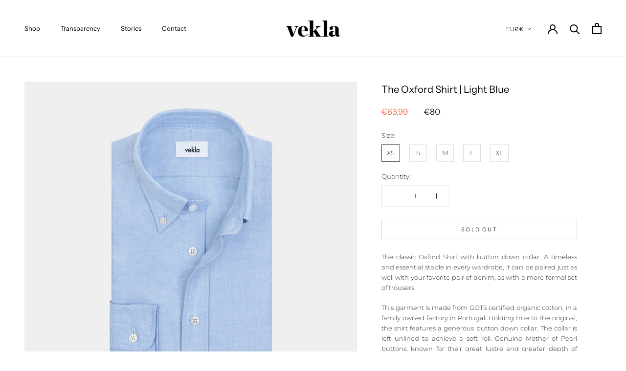

--- FILE ---
content_type: image/svg+xml
request_url: https://vekla.store/cdn/shop/t/3/assets/Vekla_shopify_logo_200_140_svg.svg?v=183737895117242669521641290998
body_size: 233
content:
<?xml version="1.0" encoding="utf-8"?>
<!-- Generator: Adobe Illustrator 24.3.0, SVG Export Plug-In . SVG Version: 6.00 Build 0)  -->
<svg version="1.1" id="Layer_1" xmlns="http://www.w3.org/2000/svg" xmlns:xlink="http://www.w3.org/1999/xlink" x="0px" y="0px"
	 viewBox="0 0 200 140" style="enable-background:new 0 0 200 140;" xml:space="preserve">
<style type="text/css">
	.st0{fill:#010101;stroke:#010101;stroke-width:0.1568;stroke-miterlimit:10;}
</style>
<path class="st0" d="M9.03,66.44c-1.35-3.51-2.71-4.14-6.37-4.86v-0.96h23.18v0.96c-3.27,0.4-4.62,0.8-4.62,2.39
	c0,0.4,0.08,0.88,0.32,1.51l8.32,23.13l0,0l7.77-19.55c0.48-1.19,0.72-2.29,0.72-3.01c0-2.47-1.75-3.83-5.97-4.47v-0.96h16.01v0.96
	c-3.51,0.4-6.21,1.99-7.65,5.58L28.38,98.06h-7.09L9.03,66.44z"/>
<path class="st0" d="M45.47,79.89c0-12.25,8.5-19.27,19.11-19.27c11.15,0,17.19,7.49,16.65,18.25l-23.12,0v0.86v0.16
	c0,9.83,3.98,14.82,11.47,14.82c4.6,0,7.72-2.26,10.61-6.24l0.86,0.55c-3.67,5.69-8.74,9.05-16.38,9.05
	C53.27,98.06,45.47,91.74,45.47,79.89z M58.12,76.69l11.1,0c1.01-9.05-0.82-14.51-5.11-14.51C60.06,62.18,58.44,67.48,58.12,76.69z"
	/>
<path class="st0" d="M99.89,94.32c0,1.91,1.19,2.71,3.98,2.79v0.96H82.36l0-0.96c4.46-0.08,5.26-0.87,5.26-2.79V46.76
	c0-2.39-0.68-3.82-5.54-3.9l0-0.96l17.8-0.95v39.58L110,70.18c3.9-4.3,2.39-7.01-2.47-8.6l0-0.96h19.52l0,0.96
	c-5.58,1.43-10.83,4.7-15.92,9.79l-1.35,1.35l12.9,19.52c2.71,4.14,3.5,4.46,7.17,4.86v0.96h-22.22V97.1
	c3.35-0.16,3.9-0.96,2.07-3.98l-7.57-12.18l-2.23,2.22V94.32z"/>
<path class="st0" d="M132.01,97.06c4.46-0.08,5.24-0.83,5.24-2.74V46.76c0-2.39-0.69-3.82-5.55-3.9l-0.01-0.96l17.83-0.95v53.37
	c0,1.91,0.38,2.7,4.92,2.78l0.01,0.97h-22.43L132.01,97.06z"/>
<path class="st0" d="M155.66,88.35c0-3.08,1.82-6.56,5.13-8.37c5.53-3,14.37-2.15,17.61-3.02v-7.17c0-5.37-1.58-7.58-5.45-7.58
	c-2.05,0-3.95,0.55-5.29,1.42c1.5,1.34,2.21,2.84,2.21,4.74c0,3.63-2.05,5.85-6,5.85c-3.32,0-6-2.53-6-5.77
	c0-4.82,4.98-7.82,17.14-7.82c10.35,0,15.48,3.79,15.48,13.03v16.98c0,3.87,1.58,4.74,5.69,2.92l0.47,0.87c-3,2.13-5.61,3.55-9,3.55
	c-5.37,0-7.66-2.05-8.53-6l0,0c-1.99,3.55-6.71,6.08-12.08,6.08C159.13,98.06,155.66,93.01,155.66,88.35z M178.41,90.32l0-11.74
	c-7.9,0.87-9.95,2.74-9.95,8.59c0,3.71,1.97,6,5.06,6C175.4,93.16,177.57,92.16,178.41,90.32z"/>
</svg>
